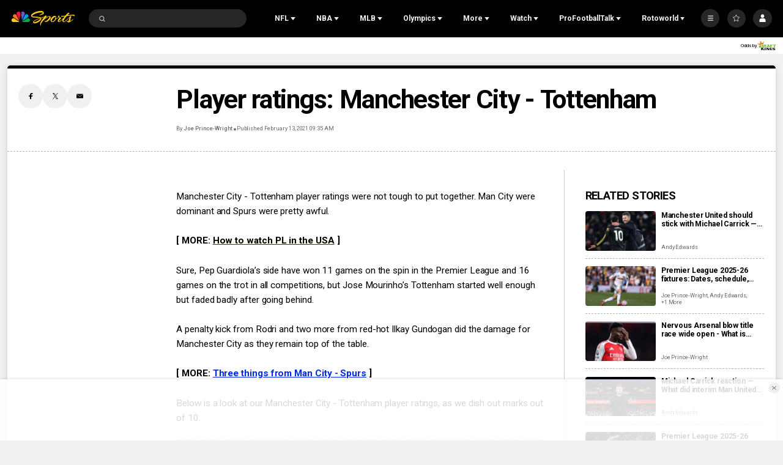

--- FILE ---
content_type: text/plain; charset=utf-8
request_url: https://widgets.media.sportradar.com/NBCUniversal/licensing
body_size: 10803
content:
U2FsdGVkX1/5UXKDgPHkww5Ce7g9MlBUh9RGe1vIg3JsOjg5/zmu/yHSTIwZ2dRQcx+OEac29qymyt2omHREuHOF6bwVA7zBNh68SfUSjOExkAty30pXNoZRytkI+/[base64]/DSauICCma7thtgVs+npcxUR5ns335v6YlMpC4aGaVscGm3ZnNpX+vZNkXBqhleqzDTY+DA6WG81AKu+BwQ7S87WbMdfF5IyUPwRBthO9+TCjsr3dRy2vURAlIjCSZVBnpe3G/F/r5q1QrNxTjLGmfjwDEOeflv0kOocJl3vSfz2Avp7IBO2QXMgEDoYOz9aeRwat2OLG06mOjz1XJd1ICohj5v4IrkUZXy4x8b2MwHvTg0ThqTTMf85mSSAQPOeilp2BwOX90lC7kDhCF8B/kr75Q3hjK62nn5XzgQIMsk7heYWN3nHfD06MaCQreUMHzTCMKR1bC3Jyf9CyD4yQ9kGw8/4Jddzj/J2YWenwg0+h22PQ2q399ul6A8QLwj6w/SkNgFIZ0lIY360IZkShgjuWtdo9N2Ft/Wr7QT71dylGP9f8IvAJGspMy4BzZQ6fhoLMeEA+rKNFf7koTcnZwy5CXWyWNdiF+jwdM1/OrxkYuiQURjivfrusubIRxplWFwg/O2C8uvW5v/EK96ajZdXmzGfPoWqlgv2OVDgVuAXzDg9O5sI4SdpN0zvN3LHAwVPeUWvv5eBJ/FwZhbgvGI25MehFVot2vxEEeR+Agpay9HdhNvgKDybPI1eR+bt+bV9zSNFW7kOVv+zfmUQkmsgNmu4apYvZLhHIVL9nQME3PSqwdgn5fQcA84Z8xPuihMmdbAhD7Ihs6je/3/V5zRowA6YEtP+LWLSBoCTEgW2QEAXZiTJu2+n1wjtpSYOrDyA6v49xEKQDH3qEYEHLQsCBFPuseVLRjRoO/T7HIbNhm3HIwGrstmsCmJOcM34j09rnrLJbC/scL97Y0LoYmPd5LaS0E5FfVSPE91eqU4FOXPkKkr/hmXfPhr2axic33YbEWYGchU5xjAXfXW+tRlo+HM6TIE8VRoTTaX6BOpQPatgzgReAU9Tc01Q5rwfzmv62C3l0OGPZVym2Bg3NcJhM96uWXGC1YaExQkDXs0vUzuzJJtU7QQK5Q6lP5kyNwZrsdvr/+OMhXqJpBSsHH8XIuqSXHaIcXtMkNm5HxigSrznMfniFuizL17dG05PAAZTVvcEh+1HrEnjFtf8gZOAAWGHDAyvt20krbx95EaEPrKiLqso7iDxMOi/waiN0E10P+BsUk5EeLVl2MNI6kzDvg7l7gnX2MPMtOOuVAa4n0q/u4ETfkgrAdKs02aBmDq1+ArYB/4/PLJOD83q2GwxNIT8+MXWgv38h9XHBgG1bTt1D1onJTeriVq1NZaArpAyMfl0ZwaacP/88fe0/5A8RvcT7sySEo42ONcZgqZgS7seJH38wpqeu1TEDiE8rIgtZdMvQ8Fqam5V/nGt4NuKtFm2T8JIUlSxZ96UVlMu2X+aNY5SEui+jd7ti0JrWX/QUTnwYQa03A9pbE8BqTVpN9phpDB7a2goS0jO/dFU9CwPWyVzT3+z3XtkMo1YS0pVQHZLfiFiKhoCLjya26I7eEBvx2COPb0YnQBq50qHP+6r6Ctv2BOdQX4n41sAVSuZSwztkNzjS+mMKJA6WtmeKq1Rl6QoYAnmhJxXaJ7JGDdM2Dt9FD0L/xo+SwbybvV4p61u6DM2ySleQk6gdsEqz/oYRm0dcyHXEQFaYlAH5ikXKBM60+2LSmI6Q1rfxIPlq7A/mJkGxxTSGAZSuuu5HzP1Q61DHhDE7NV8pUAolM+DQ4Zd456PMnGNmBvRvVq4CLKIdGm+a8bqtNJRug85xuyZWd2H4iKeJ4e1e5tzUkoMdgbBJY7ZKZkd/obB3e6IC4xJcf3PGcVpckg/BJqrGfH6t2gb13ll9smZQ7uqrcICEjIy0b6qcp810ljFRHHHwGbOmnPL1qzn1nXFACDK293EGfPkFJy8x7ustxOV2+K9oFYxxw1judT468OfWwzR2yGOUYk7RScYEs9yNX/hNY4qxxCVNwFhGYrEIW/eZ7y4rv2CEoeDlMKmRWSEnk4xjNMFl1agOgG0JJMLvLVa89COc93q8qb2RdNr+ufNRJPJZRbhPQztWgDPWNWVVLhNiFzu1C0iRFYlvN2GB+EFZX/iCsu1n5GryN98TFGfkh1nTcMR0eRZa48JDN8V+vXroViOUDnWoD0Mz6hp7Augns1EMXQHfNYKVgb5FLXfEMoCJ8zTtkdpnUIFWnBXSBTm1Rg2stkYD53dAIXr9u9n0+7wRkPZ2sdi03H0TaP5MN/q74wJqUQ3LVVFANjvLHIxNBsGan7hs2iYmPV2T4CkwxTbuWJhBeUkqmw0RSheS6ucv2RUswG4QPXSU2JNfkR/wiKwjS12rZb6YmMcYi9s9FPaqHVb+43Q4S0lZ/EQ1Pxo4oOVcnMQnesxq8GDdCv1kQUXSepASjNpYOpRLbFGADQk4Ud2KmzG5cVSuUvdIlYI+TRcLeWmH05wY0IaNVmGeqyNJ3QEKGvT1bJ3+oegW5KaJ4mvuz3TYp+3nLfNRxJh+lmLR/dhC3IILFLC0znmxB1C9QBpLu58VbPJgY9+ExYehY9TcFTR6R0NtdBWJWWFR24kzcGueo7M7/HYbQLdmreQNdoIXGxdfxF4LJx+WHT8b+B6Ph4pA1c1ZdSMG9BXCv0A/4VGsc5QFXgv1xMlXgI+I38L4O8VDs2WlE6Wie7EnoQdTyxOgcpmK9SdXRjUJ9V6m6xpJCHl01/gmh8lPVqTmNi0EPdRC0WZV/n+xM33KQNbbXW8ZGM+vxHjzushA3IvIkI95ZjUHySd1brygB5/70qJ3PcasNmfdL/HkKRPugeuUfaMgViOW/eGUNki4usNZSnldod845pWj2MMMO80kd7Oc50DMncMtYlTDvenlW4fptl03rGiXnFVxkhFi7laTmh5GgSqO5C5uow+FrStzQ6xDiTSFOBHpGG/RgXXmRt5Nx9azZOX8UUnQc3rkCeEoUiVMKD3NVhW75dBAMlCyySz3usXMMBxLh7WuoobA13si+WAt2TwE4GrY95g+IlxHrUHEw04HnjXRCLGvqJvJlSYu3UBflzwTSYi7fBoSj3iTO2FoORlNSdgrVw6W5MSkBrupiW1s4/kL2X7Yc7JEaotmerjn6zcG/gnQMw5v5SMnua+NE+qWkSxi2ryRk4TAnXOzTvJeQ0MEdQkttVIl9Lk3glSEOdURctYnNHet4aJ3XFpfIYxBuL1+MYIfYj8gUSQBAOuKKQ9tEHJZ6IP1mW6/tEhoA8FjWBsBxigQ2cpbqG18rWODbt6mu03tRuMcYfOPAC8FrNZvC2Co0q3zW8UGVyD4xO9V13a+OfVz2GsJ4bLwM7CRu2/rgXGzfADh2YUiTpHGcZaDDGJPIopvtO4aZLbjnFHT1et3p4pH5FoGbJSNxf8YZA45g9EtOLji1tzzQfJU+XGblOeh26NtczMhhpqqkm9zUnzAB/R/MYRm9An3C9EY57QAssZY5Ul3xcDIKQfASZfrcoQQiNFD6Q0D6kOnvDl3DwNK1FrWNjmhEa7UvWA33Y9ZF0AkGvjiFufyjxW0Sk/1kfo8KfSAzDU8vgsyUNbTN1DLE7pBr/BA3glnNg+3NZ/ocNpEFFvmIxGzKDx/H7qw1XpaL//PafFEc9EKSqbk1ljLTeiQKftP1nXwQ0Ctb99zcWEveSzwMGuKS1CqXlYuzNXzIBPpfQtwO5Jc+uRgjEJelaWeHrgvLmsfq+pnF2Pm9pJxGjLt352NY8IajTqcmN0BD8bdszmny0CLKyXqkFdemy6iipKJldIrLmt/MOGz4wniYLDYjB2US6kH7ilA1T6rfdiMcYkHdfGZvqxwFUO01gAebJspzmOgD7CaM86AFe2zwL8hf3z7JtNCPr26VHMKvInjQT6n9hNJcHNlBPyTkbDClUMEOHKWBPK6b3Knt8bTHu7OgEIURDBXJSX7s/Y6T3V8uI4PzoNnn1E7ySx8k5Q4DzGgdmJL5+r75N5FJ/uCyia2k3KAs2ppoEffKTCj+zUqrnzOPVEHbpZTJLM7u3HkD1wv0KuCQ4vH3lFtmL0HMWFKi5LLJaY+jWpxAPAB5uBFrztt0lukfgSSiiGVn6C/wHy5tXv3R6GPVePKOtBdD0yDQflY03hzO9f7rbfGGIOTMhQWI6Ch0rimcsFo5E+K7YuxqSEGnULxvcfHuWV7kC5G7rhliB7qz8kIuDYcenMSnDWhyYiZrIONvhpZ7OfdipcPiTsGogw70nJAufuvp7P1eNauprYBKTWS4YUIpj+PWP2xGCAsg2t/LE/sEF6Ptbw3Y83cUJ3h9BwptmdskMqZGqXW2Lp5AFi4bjcBEoVbwChUNLXzRkhVUmb1fb0XW1u1tJNh6Y6EddNbr5WCcBjVc/svkVhPFmikiHahGl+sQEDBUyKBkvOl09+B9EUj5M01mIiOky4YLyePW0iHz1mm+ztDys0gWUq0FdEgPqAcNBhlhrm7/4ZQZSlurkKQjjjGw6I2cMyKWb11itlIdNKPs17Q/nzlmq1tDG/aGCCQ3P4qF8369DJ6kOTqwScPoB1JbETdr8ftf0J6z340ELmHU3Y7j+8AmKTemmeGt+bZfB9z9HjirVUTbvO4qQak/+VmYLIlIDbQykeSgVK6azUzXzj3vUHzmldiGHKg/aPMKPZIt4AhoFCe/EfQXh0DOgjrXob8cWCkenqCmo4cPnIeY/Tc8CW+MRIRAoHY54E3225hFKPptWu/04vKZHMbWXaYGMpl4/aPhgNIouiNZy0+keuBAcU92HJiK3tFu2b+Nm66sAbp+s0M0Jm/9tlckn7JGDwGt3wA7btEyVQ63kjCnXpyWh1ja9zy38sZ1dl4Xn4fuh6OXBlxnRI0SC1FlYs07HM88F1D1S2Zmklk2HgZCjClJfHFhtHOvTlb1NQUR2ZKXPvD4eLO/wgvRc7pKuOdaPVKiGgi0Ey297+0jDgI15swRZrOtPwOvsETFGBt1H9OE19nDSixZVeNcvyXBTvL9ZvlhgVYFHYBM/EJ9VyQPZhSzKSvdbkTBLSp+KPg4bSUn5d18BCEO2VDKIvIkfhpSR2+u3/2MG//Ci8Yt9uGVd8cQRAjyjxl7PdEkZYCd1ow4KNzBIxj0MyK1NDTawt0XWqQJFsOqZj+nmSwo+lAR4m6brPgfehqdTU1Uy7cItAGoLiZs2vPv9Nf3e24370ohpNd30O/eg12ITLlupBxHixKGe/e89Qw0+beLVkUH6E1IwN3hEZZjMSAVGyyfh9hncPUfKP6OvAuHTL5G9cV0QZ3Z8l765gTBVtmMfugCjlGQaSZbzllEnYPP0KaIZNTJJGV33Qi/R7pT28wjmehnqE5rjbpJYK6DB54TTeuufE3wN0H7dodXWuJuGzzk25tv7RO5UBszRngmXJMplWZOgixKU4BAIE34qoi1F1qYEf1n81Gw3YJXs7q7a8zrM0ugxTUu/Ll/8JK+Y+N0xXthry1b7LRfKHB6+tbaChC2M/VR5vnELb36SrG5WgGjB3cIXjJq8CfXt6IZONGNvwLSke2Jvdfb0U5unS7GcEWtZWHYGSpoGusj9n2444V4onj6IgGmz5eqoDLfIrEmb6L5FTiIFp6DdbxIhxzzp3Udx87lX1+/Sb+XCfsIX9Uf4OxEjjudvIVhjRSYCyf/0KGfD6BsxJU+5C59JTCVdRoZ0ufHoP4CFMe8PMw6XamrVHwXEZBSFkwEp8JlexhMyKg4ITath5ghcxCF/TpNTOuODu3sp7DkcpkseqogjyL/qz6LnGdzpHtNQyB3WCtqgvJqPmwwuzcfVCAxTG1TeVcopOg61hPP0m2DgP5yY2w2TcGKh5xteKdK19ORpb1R5kN79ju3BJOhGQZ/L7J3NTHviw5wK2BuGXKiSibfefoQJqUQv+c6iKy469V62/g/m+RSPi0DzmmRCeMyEdVhk6iTcHD/0puAHIPsKUvzV6O180vZ/bEfsigDfXfwOpuSUJSd/alOTNsQRBO800BiFldSY3OYlmz6dNN5oQapWWNzJohwjcviZVRCYL7jvgPwkPPPBh1cYarBK/XKGorFPWdmywzQhUyFdP71DW+wopXLtwoAKLn8LHJZMVxZAJdIB147bao0NAjzBZSyqjDI6MRUweL+jh5DsMYHx2abk0ibzGTKE59TJqemX8i8s+SkYCZ1eACVg9WYwo2vHPGVEOasT8WbVp4GlDrikG6gdCXKqgMj//rLYKSSpbS4w89SA92iW60U38zxuX0ewZfyY1cfOgXL4JjLdbCHzNYxuwmSiUbDVewuLWtC8r8y0VmtNQeyIGJtuvvFPo8uhOk96/2QZ5v2B6qC4L58qGKnLZ3jTWfuM0+s28MrKHKXl4dhxQqMQQ/7T35zFx5mYbcyn9T9y9B6PNVnozHcxaikzYVWcxTSgSegjEHdEeOJy2+exsa5iQSF+2rg/boVkXVwwMkAwfUPI5/sEH4R96otLG0UsiFn4IXBJusygaI7hrzqnXvaFNgTXUhbgBiOiXL89Cmz2LpYrf6pFm9DZwGIx/FxkEfcXD++UACC64+www04RM3YYJNoSdugM93l5eI1fea7GpZFkTl9SjaWHWVErmLqiDQ65925Q5h7Z/H8ZQEnnv1vQz8q79tfhRsvO6d7YLlpbRQEJhL6jhFxE/8IK0xj7nkv4C0f2iyrPXpZfleafhivO1Ylj07eVObGpXfy1OUbE3dybZx/Jf0GUT/bHL/NODMd4T58OyDl3Zht2ixBc8nGSUrYdUhg9CD52mvh3LAlMj8QTxt6lXxzyCV/Za5ODepR6FXpee1TlcUi44NxEcHPX8mL/ur+jpq+MzlAbbthhTex4um2ToCkPmEifKzyy643MqOl00PnEVJZHFFKqZHxxJreNAY6/[base64]/QwbdJHmfidysTBuJ2VVpvYltZzBFbFVrDqKgKrFnG1JnyLI8BuxSicvFSp9+ZXw+uOy8qSLgjv53X9cQ7nR/YAmSaBxGcrGNniEBxFckKAKDB32JptPuolfwylg8eICvdFrmqmHnGjvUI5d2Pgnf1OO5PMr0lmJVEyK5jaUQzna00I0znpKGToihtCCLnbBRqrOMoHUucYA3yX1Hc/6ZH1riPiV6wPJV7Lk0SomMYKkWF2D6Mp6fgDSBGyO5VOqeXuJqMv6Ke6KAZrkRuu8bktBXIB9geAFRWxm/FqG+NUzL6L1P1gDRDtHymBTnwBXtm8lc545r92XeHuRfjya8+Gl7BPz0p/l3qu4QS/ODJr0bAVEnCftYAHjZvOqsfpKs+QqJh8JIubqiwlxQ1Ofa41px0vfU5EmDfhYP6FhHWRMkFYiYj8XrMTzT/StIngK21DbAlrrY37YLGzptyKWC1y8+SylzwSbf1Zuox2kzWXEpKeo3UkPXOwtUzSWspb+JLPqflgJ1zXWtNOOdofLkjRIrwf4f874u3KQgM9D8kjxapjZ8GgfSYh0mNDQW3dNOXOI7YJgKa7b+07D8N1r2ALhKQdp/Y3SVu336WieGryi/9v0iIUhunV+r6MXMkeBKkic0bA+WaMGeGRtW62z1x8wmCIoJvMXQkxs0mKAYMWP3ikVSTQ6oPpK1HOTIXFogMNvAddTSINrQhyCCCHRnZXXc4BeNpfXFeu0tNQCIXWnmjfzC896VDPtmuDWmf/npZ+yCQUSQtdUEd3tY9ug0Fs24EpDnnc1S9YdMbVYWey/jhCE/EpxLni6TxxSsd0kVd+omwm8+Cx0uACNZAgJ4yL1sEdnyVlq+BYKyjP6QwU+OKtpCS96GrlekPibalC2tEVxC7sGZVHmFCUQ9KOxJ6S698tZAbuhRdolr01i6bGIrBKpQqUTITNEMInX7ga8/deu3/icMH7iguZbyCSboXo62MbAdIAH6BOmgkMrirpc0osZtLB6ZCF/irPixk3fT1NXxawB5pC402JoLErSJ0ornUYY0ZrZnZjADcyEZvJrzr96obmcbgqJ2IiRJpt2QYZPYIVi/KPsK2Cn/nxv6r98y0jeAQljsZFNb++bJSVkr+VNOhctP7+NwExtyzcgekV+IgZNvLEEQq+E60WyfsTLxOtZMbaeb5Rkl6tS6rQ78qpuWFK7nBLFc4K9BQvZ3yPdWYT/gAul3UfY7f7K6d7VvqYXhf/LihYwtUrqx3tvp7lFT7SOlomJ3VLzdC7xTLB4XvSF5hhSkFXOg9birWx31t3PNQ0+QKlVwSpDyl4NbZOK/QHrPJxFNrGQCEtr2vC5KiRsdJdULo+yuKGRANVmrzi+RpN0sTn5FXumP1CuLm9WOcwshD/JpeSdGa95q9vr7YTIwPRBCDm//nLG/W1OIAjN2cXqTZQ3tXDoFXk5QgsZRTOmY1IMY9PRNScpaHLvZLCYesjOLSXOIsZpCvvfj8G+/Qb1uDcRQN573xFUDH0/8L/c35gOMDblvoRRe13oywXedRRnD1claRwMQKfCnSYFpweNH7rQtD9z2ayWMrl4zie4pXo+7ySw2MPZe48HEyWdUqVifleQdSBD/7yqmJrcMnGpzaaBqGTl8OUO2eNnrPzMhNVwF1/sy//YHvM7C49pkT4/YLKslTP//h0AMXmndgeBUfNibiol3bMz73jJ5KjsoONIAHCnuxeUFg+tfVqabIORgVkWaqDncmo5/Rz0YvJr4QusaHpVzVPZk+onXoT3szsIaLueS+5baJB/y2D9RyZ0wakss84dROaDoDdh1OnUGu/rbArHwp9dMyalHRqwGdh1XsHLy0fj+/zVCkdQQuBAyEUZokbxZOQz0lmuZ4d7HVGCKvk8m4Wn9x9sUBhav3OSXivDnnbHaysVZU2BPdx3eYtm4A8TtEULDrSaheNpSHbAcbRfOmboVN4ZKfCMEgdb5mPUBVog40/zk0EPSNqLFOFZmyqkzf40vAbGRElGltT7DEKJYuaXScyX8F9BDGkbxmeOIc0UBFm2Gbla2mp5A+jbuKrUdBc4PQBEHUtNzGUmLc3D7pDW39+8Fnx6+CHpcJe5DR4FWxnOEobKF3QFgLIHxPfbwgdpv/TXBV3r2XedW020n+fc2iIOgFSc3N7q1aUIeSwPMRwQWD9RaovIOZMZzktrV0Cr+hBdbJ9Eas8MWNsEwdsySVxS3XS9Z4h9CiP2oYJ1eLG2pbkb466yhwdm6jym+Cu2gXNTpAvQjTOL6Utj0LiP4a8C/car98vH5B9hrEjS9RiqT8OBzP2TSwMumZMQNXz7f2nc9zYIwKIsEeAqSjBU0vniIfNlPL14fJK/K7ygQs/mO2WgUYQxQMmRjeE9QiungnOf6CyTt/1iTJ+ovSarFl6Hp1cEjsGrp8nXbkAFSJTen4jDGbmH6gST/[base64]/rqhxj5W3iIP+3bSmZh7KFYQvDQf+BE43RGepT4ACMLPP0V4aGkaqyQ08tF5yR3IOpTDnAHnCsaRrRdXU+KJLD1TXAXrM8D2guU81AACT0b8EI0UHT4mUzUD/WXU5e3Lf9xYRUORF25YxSLo6yY4NeB3cuCldrr13QhaXc8MP6M9B4crVE3YLIKHsP5Yt0CpjCoI9CyIbVx4rioW8dIIfa1OOelUUmN80y1sV5l0700FfmE4Br95dZt8Nz4vUykm8Cqge9dc0PadUTatbSnpa7RiQV2//qnGuBKyeaj/eOmGJ9cWAhCAuqo6p1P+mhcKxksjU7h2tN0Ot8D2aye4ykq234Z9qKUNEHDJeIlxPVfGhUdlpT2q0DpxMEHwIA0bgGdcprpG+VdGqbXjiVQTgqmocAcNSUepF18XZRiGzTpyHLw3eHQmhlwv/9+yKxvYSQarPSVwe5fk8sq5AIMJaRZDv0ui+QbY0+gfMLK7cErzCuE9Cy30l02lffhIbsrqUhfUg5qA5wXHDSdw+lu59lRzAvenvTvSEeD7qlakJemBhfOuwTEMYytZPgzKMJDTqcHVnayzonje2gKuPZJNshvWkiNd208AM5oLb4xOVTtmPtL4r6aT/g2+/DGU/1vQQW6AOn7+YpYjz/[base64]/da8H0MXzTNv72jK3sAWOn+LoN0e1trUZmKhY9ZeEqjVL07X3+eWmLluQowQK52Te05Vg5XRCYdHxncmXaDqRO+eCHbqP5uPaU3Lizv7ihbNa5ZgFV5hPHotWcii8fZ2yPtAK0Nt0HRqjEFAmAEoxCuBo+jMrAHbv7Vu9NC0KDYAyVWOhmU3/vT2s0N1J0asD/c2hR7dsrTAfi/qkeEkA+4RLePCgcdRZXln2XrUlOGfebQI2ryP1difkLjDho2mvo2HeG6btV63t/fUyacBJRjAX73LXyOUVF9OC5IAq7KN2KDC8wk/iXpgqn4KZJIpoxNpaL+MDlfBzp+EZTeDIRQrxf1T9nfVj10A7nPf2tH5BSTTYjuKQZDTtv5np87TReNVWBsqpT2GEaul2nYzwU641O/5HH9q7jp7+uLJbXpnxTUY5Vee8LwyaJwlF4/9p3GH/U99PvDYmjgeiHeUSr1MCthxe3fAxCHQBMHHDvkIgODhF8Wen3wOPoSmuCb6fyGqa92tQ1NE6mcz9vVbF9uy5tpuiFrGn5YVMLcXvpF3YuozQVgqnWGf6+vQF99axF/3PKnu3Uk5wDiSerBGVi80RY6COkU1WLZxBPwI0Gb6E7xbA+qnFfpnCEjVwnuNUnIAh2nXnWWoO4BaxJf51Y+yxpupB8Du6reBcQ59+4NuRSEqiUL01+exCa6Gi2Oa9OKOCCU1uHZ50ZIdr9mTMLTXjeKdQ7TGvulZ59CvQAbURZqGXAtaPQFnFZ9Mn3pHh8/yoDmIYJAZkhwxQsZ4t1E+/aLFZLuLouo479i0QrsEAYSvN/Iv27mKmOrkTO5iKcWPYpmwchn0heBEQlE0BlZJUiGd8LPLGSZx7LovyllQLYRtyp78bYqXjGL1LkqPrOy6iSROSgSrYXMBDMD1yh/iJr7jk6Ycqs5jSgMrJaHvHwrcAFWVL5sbvEGkYhb5bUGAG50NJubDluPb1F5NkceUQOyHJxwPh9Ixmjn9iQgdgx+liuz5YWdOzZyR3Lz2f61krzlke76QluOlO7h7jVV269emd35PpNghSMprp9bKY3kblhNFrhktKiZm0WCCyqtoXITisPL9NFjea/mNuBMZjaQPK+0uphEHwRbmKVfTyoAP+XDX3Z3T1QIpaqTgAroDfpMJ/fX3IolmyWVJXRMxFKztEs3Ix+xsDqlm9uTjsVC2tdIbOkldlci5JDiSxl2Vri86UOCvCCaHogubK2W/+00CQVzZOiw8ztNgHi0rw725IoyGYr/0HQEnaVoYAZueg2DQJxWNv2uz6O31R+0IOjnNpx9BmZ96bq+NgqOui86e/xYa8Rcj4c3zA3eLmM9HlUezCJKQyhoNPt36d4VGDGGk2W4pQNL1oVz5YHYbIs8sCeQ4RGUrJ1jVHKTKX38M1pSj3yTg+efjRTovT8BPu2NG5KQFwh0sk/XmXTO4JGewOZpWm7vqYNi3Vp4JvOjcu3dyjhF7xkEBhwGi3Yuwi1BQ3GniM1z3VWB4w3P/2EpGJk2P11mpXgaKMvepDN+npj6vmUKpCQkowPQgZ9g/wmC1bpVIjGKvdcAWUCIMHb1rVEpQc508+g1/JKuZUIF3WIXpGFFbjDc7fQYpaq9rs9k4eevMMC5og+tr0rpCQBZH4QlvKBu6biNufKcByizv2sOeMB0IGc85sc6fZIO5ALhSvZY5j1PiW8/KPYvI9Cya9lVv774Yv4LlCb0Zd7s6gaNfsvqVuCy5kT7laqPFCVFw8hsPagISafs8d5TPndxbppXCFB6BzWCi2/EoWUAqnKCDbezEmHCE+cnbbm/baGlvnQCQYFg6wbzfhfukweaxb+RcK2UvzgQtw5sC3J0a7XgPrsdXZDktcPoTnccbgnAuftj7X9Os1aepAXuC6DfwBKTAGcKA+0OW+Ry2IjsIGDI7AmBmwsog3+39+qa+ET3g7o2J+qcwqqvT88ubJeXz+wjTmM1MrUjTFuJuHhNM0ZFDJtX/HjranaSOlfGFHoVVz6keIWfJBRwRdpZb3smSpCRB+hRU5aoFJUYdN3jB4c6yIVV4WkyczTXv0Xot+FQE6sPugg1/dTQmHsaQgU5ppiAHP0e1fISH/XZhRpIQFpMUp4fUUh5yxYpcBeRj8AU3pGMFr4RfpM0mrU+AS4N54BuTFBuxYLC/U5VP5mvx80U1SdrJsLjqsc5PBtZtWYShiKb7bvzaXL/KwrtdmA0ULnLFd5wfUcIIBXdd3hAMPyaOyxs4mIdYQSbhoixHJFVFZqYvPY3cS0iWb2/CatdiAINTOml/oZWKEBjRx+WBdY2vOxn53b/CPAe6eGpwHRV/W3sctUcPCGSCxQERAmjmTIYsubXFiZq8YWyI4Wad5IhX9OUeGk9ZjbQUgxzKDfAM67r+KZK90BqqwmpsSjb/EpfTt9RnVQqj2jKBSIf40Folb1AnTNk3XqSbNCvMmfNHo/1w38Q5yNUgArwJ0tL1tu9RsHa80lNSljczlrExkyWmWarMJ+lltIk3ZbNU8KOhy34mZEFYWy5KlwpSIL8+bhvtsSNp1h3TPTgH26ewEVhBKjiu8FxnzSzM/E8NCqL3IcyjDO6HvFPBgLbQj2mM0Ac/tUkiRuzPHDtJ8MF4SJYAg+V84OvxYzwU3fyeTpvy/0mq5ljzEdWzPyISeWFEhISYirmY3a+TC/SWUny0OJkf4gK+iZZnLxcfxUrUksbkOdGbYCN0WUjNgFiFstJ1ALGeL+09+rW9hbHxxo+7ybuLI2pkt2JNSv1dOjeCPXemcv42KI4gW8SMe9VAiSfZVWZUQcVjR8JtTKpa29nGB/K+paBmyqdnuUmd4jXCMDu3TfFqprprK2Nan6fipCnAEwaPAySknRHIL2USarND4fzeppgkS+fU+OvKuq34EJQ8I4WjxHMf1UNlJHcn9FZvC3hi+iBaUaDAifacao7MaVNS50AiiUMj0CReomvew5qVQEn9mXPqWuYSzk30UL/PZWanSVm5yCYLZJ9ycyjB9dzARn2DOgasErRSiBS3p2gS0McZ8VtOPVVLhj9JSJSHg08jGt9j92yv++gPMW9D1g/LsWMrZW3daAkk7wonNGGrhQONXZA6IKEbMhaL0htVLA=